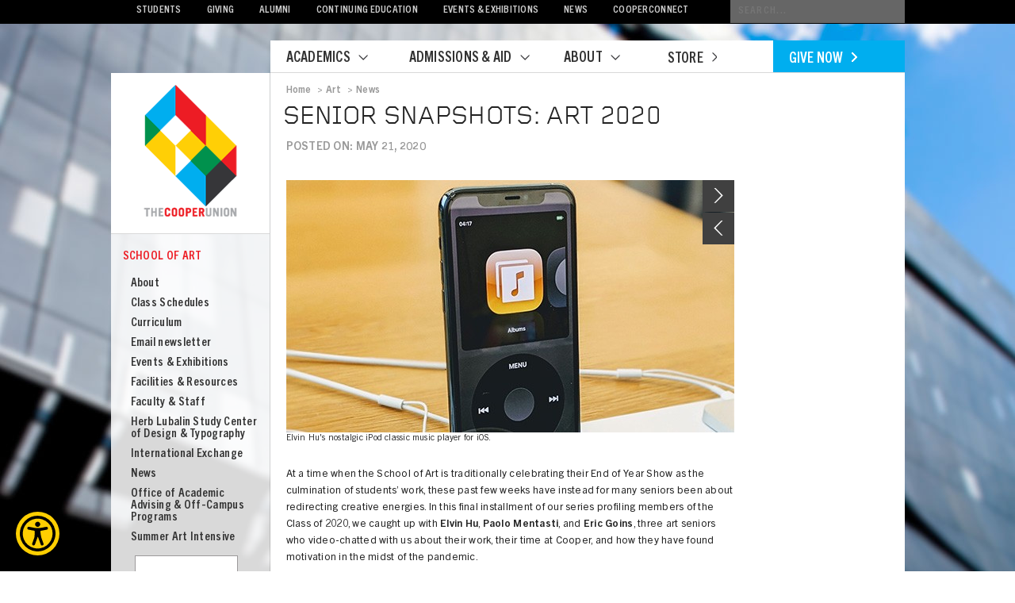

--- FILE ---
content_type: text/html; charset=UTF-8
request_url: https://cooper.edu/art/news/senior-snapshots-art-2020
body_size: 21337
content:

<!DOCTYPE html>

<html lang="en" dir="ltr" prefix="content: http://purl.org/rss/1.0/modules/content/  dc: http://purl.org/dc/terms/  foaf: http://xmlns.com/foaf/0.1/  og: http://ogp.me/ns#  rdfs: http://www.w3.org/2000/01/rdf-schema#  schema: http://schema.org/  sioc: http://rdfs.org/sioc/ns#  sioct: http://rdfs.org/sioc/types#  skos: http://www.w3.org/2004/02/skos/core#  xsd: http://www.w3.org/2001/XMLSchema# ">

	<head>
		<script
			type="text/javascript"
			src="https://app.termly.io/resource-blocker/f42bc62e-a5c6-4bd4-abf0-c64495280305?autoBlock=on"
			defer="defer"
		><a href="#" class="termly-display-preferences">Consent Preferences</a>
		</script>

		<!-- Google Tag Manager -->
		<script>(function(w,d,s,l,i){w[l]=w[l]||[];w[l].push({'gtm.start':
		new Date().getTime(),event:'gtm.js'});var f=d.getElementsByTagName(s)[0],
		j=d.createElement(s),dl=l!='dataLayer'?'&l='+l:'';j.async=true;j.src=
		'https://www.googletagmanager.com/gtm.js?id='+i+dl;f.parentNode.insertBefore(j,f);
		})(window,document,'script','dataLayer','GTM-T5CHX2S');</script>
		<!-- End Google Tag Manager -->
		<meta charset="utf-8" />
<meta name="description" content="Elvin Hu, Paolo Mentasti, and Eric Goins talk about their work, their time at Cooper, and how they have found motivation in the midst of the pandemic." />
<link rel="canonical" href="https://cooper.edu/art/news/senior-snapshots-art-2020" />
<link rel="image_src" href="/sites/default/files/seniorsnapshotsart2020_565x318.jpg" />
<meta property="og:site_name" content="cooperedu" />
<meta property="og:type" content="website" />
<meta property="og:url" content="https://cooper.edu/art/news/senior-snapshots-art-2020" />
<meta property="og:title" content="Senior Snapshots: Art 2020" />
<meta property="og:description" content="Elvin Hu, Paolo Mentasti, and Eric Goins talk about their work, their time at Cooper, and how they have found motivation in the midst of the pandemic." />
<meta property="og:image:url" content="https://cooper.edu/sites/default/files/seniorsnapshotsart2020_565x318.jpg" />
<meta property="og:image:type" content="image/jpeg" />
<meta property="og:video:type" content="video.other" />
<meta property="og:video:width" content="565px" />
<meta property="og:image:width" content="565" />
<meta property="og:image:height" content="318" />
<meta property="og:video:height" content="318px" />
<meta property="og:image:alt" content="Senior Snapshots Art 2020 triptych" />
<meta property="og:street_address" content="7 E 7th St." />
<meta property="og:locality" content="New York City" />
<meta property="og:region" content="New York" />
<meta property="og:postal_code" content="10003" />
<meta property="og:country_name" content="United States of America" />
<meta property="og:email" content="webmaster@cooper.edu" />
<meta property="fb:app_id" content="181316583885054" />
<meta name="twitter:card" content="summary_large_image" />
<meta name="twitter:description" content="Elvin Hu, Paolo Mentasti, and Eric Goins talk about their work, their time at Cooper, and how they have found motivation in the midst of the pandemic." />
<meta name="twitter:title" content="Senior Snapshots: Art 2020" />
<meta name="twitter:site" content="@cooperunion" />
<meta name="twitter:site:id" content="31585636" />
<meta name="twitter:image" content="https://cooper.edu/sites/default/files/seniorsnapshotsart2020_565x318.jpg" />
<meta name="twitter:image:alt" content="Senior Snapshots Art 2020 triptych" />
<meta name="facebook-domain-verification" content="aieqqajzzemp5425jbd731vk3c939k" />
<meta name="Generator" content="Drupal 10 (https://www.drupal.org)" />
<meta name="MobileOptimized" content="width" />
<meta name="HandheldFriendly" content="true" />
<meta name="viewport" content="width=device-width, initial-scale=1.0" />
<link rel="icon" href="/themes/custom/cooper/favicon.ico" type="image/vnd.microsoft.icon" />

		<title>Senior Snapshots: Art 2020 | cooperedu</title>
		<link rel="stylesheet" media="all" href="/sites/default/files/css/css_JjeRcflvJZFXoFH6FIhqJvyqG-zu9NiixGhHaxXE0mA.css?delta=0&amp;language=en&amp;theme=cooper&amp;include=eJw9xkESgCAIBdALWR6pQSTHCfkNsPH27Xqrx4_0mfCLmOF9wuq_83ZYivXCwCteh6KRHpFbp40SO1JWbRTyAfY7G_w" />
<link rel="stylesheet" media="all" href="/sites/default/files/css/css_wuk_5vLa5Mp6lyqjFh8oV2xTxR3xPfJramt00Ou336E.css?delta=1&amp;language=en&amp;theme=cooper&amp;include=eJw9xkESgCAIBdALWR6pQSTHCfkNsPH27Xqrx4_0mfCLmOF9wuq_83ZYivXCwCteh6KRHpFbp40SO1JWbRTyAfY7G_w" />
<link rel="stylesheet" media="print" href="/sites/default/files/css/css_4-UyjMwwm64OmJA3UKR4dOLpwfqQdsLwmwvBQbq-FFc.css?delta=2&amp;language=en&amp;theme=cooper&amp;include=eJw9xkESgCAIBdALWR6pQSTHCfkNsPH27Xqrx4_0mfCLmOF9wuq_83ZYivXCwCteh6KRHpFbp40SO1JWbRTyAfY7G_w" />
<link rel="stylesheet" media="all" href="https://assets.sitescdn.net/answers/v1.6/answers.css" />

		<script src="/sites/default/files/js/js_vls7h3-46P4pQ_VlMaMe5wtJQJzq1Tz3vWrkNLtHTyg.js?scope=header&amp;delta=0&amp;language=en&amp;theme=cooper&amp;include=eJxdyUEOwjAMBdELtc2RIsc28IUVR7ZZ9PYVC0BiN3pDZh2z-9ROzJqJAUOdjYS6YWz8VEF5vLeHwGf71nELn6VTNnZfGu1uPsj2h5Jo7MmBVfk3P5pFhSxwNonXIjt-cgFj2jsT"></script>
<script src="/themes/custom/cooper/js/custom/mailchimp_head.js?t98amg" id="mcjs"></script>
<script src="/sites/default/files/js/js_H5wg0hbHeDqiNWRe80sGA9EHqfiH3jqN59OSEVdGx5o.js?scope=header&amp;delta=2&amp;language=en&amp;theme=cooper&amp;include=eJxdyUEOwjAMBdELtc2RIsc28IUVR7ZZ9PYVC0BiN3pDZh2z-9ROzJqJAUOdjYS6YWz8VEF5vLeHwGf71nELn6VTNnZfGu1uPsj2h5Jo7MmBVfk3P5pFhSxwNonXIjt-cgFj2jsT"></script>
<script src="//assets.sitescdn.net/answers/v1.6/answers.min.js" onload="ANSWERS.domReady(initAnswers)" async defer></script>

	</head>

	<body>
		<!-- Google Tag Manager (noscript) -->
		<noscript><iframe src="https://www.googletagmanager.com/ns.html?id=GTM-T5CHX2S"
		height="0" width="0" style="display:none;visibility:hidden"></iframe></noscript>
		<!-- End Google Tag Manager (noscript) -->
		

			

		<div>
			
			<div id="wrapper">

				<header>

					<nav>
						  <div class="navigation">
      
    
      	<style>

header .yxt-Answers-component {
    float: right;
    width: 220px;
}
header .yxt-SearchBar-container {
    z-index: 4;
    border-radius: unset;
    border: 0px;
    background: url(/themes/custom/cooper/assets/images/header/search_icon.png) no-repeat 220px 5px #666;
    color: #ccc;
}
header form.yxt-SearchBar-form {
    float: unset;
}
header .yxt-AutoComplete {
    background-color: #666;
}
header .yxt-AutoComplete-option--item, .yxt-SearchBar-input {
    font-family: unset;
    font-size: unset;
    line-height: unset;
    color: unset;
}
header .yxt-SearchBar-input {
    padding: 6px 5px 6px 10px;
    font-size: 13px;
    line-height: 17px;
    letter-spacing: .1em;
    text-transform: uppercase;
}
header .yxt-AutoComplete-option--item:hover {
    background-color: #666;
}
header .yxt-SearchBar-button, .yxt-SearchBar-clear {
    display: none;
}

/*
        background: url(/themes/custom/cooper/assets/images/header/search_icon.png) no-repeat 235px 5px #666;
        color: #ccc;
        border: 0;
        width: 245px;
        font-family:'TradeGothicNextW01-Bold 693232', Arial, Helvetica, Verdana, sans-serif;
        margin: 0;
        padding: 6px 5px 6px 10px;
        font-size: 13px;
        line-height: 17px;
        letter-spacing: .1em;
        text-transform: uppercase;
*/
</style>
<ul>
    <li class="invisible"><a href="#main">Skip Navigation</a></li>
    <li><a href="/students">Students</a></li>
    <li><a href="/giving">Giving</a></li>
    <li><a href="/alumni">Alumni</a></li>
    <li><a href="/academics/continuing-education">Continuing Education</a></li>
    <li><a href="/events-and-exhibitions">Events &amp; Exhibitions</a></li>
    <li><a href="/about/news">News</a></li>
 <li><a href="https://cooperunion.sharepoint.com">CooperConnect</a></li>
</ul>
<div class="search_form"></div>

  
  </div>

					</nav>

				</header>

				  <div class="nav_top_mobile">
      
    
      	<div id="mobile-header">
					<div id="mobile-header-logo">
						<a href="/"><img src="/themes/custom/cooper/assets/images/mobile/header-logo.svg" /></a>
					</div>
					<div id="mobile-navigation-trigger">
						<a href="#side-nav"></a>
					</div>
</div>

    
    
      	<div id="mobile-subnav">
					<ul>
						<li><a href="/academics">Academics</a></li>
						<li><a href="/admissions">Admissions</a></li>
						<li><a href="/about">About</a></li>
						<li><a href="giving/give-online">Give</a></li>
						<li><a href="#">Search</a></li>
					</ul>
                                        <div id="spacer"></div>
					<div class="mobile_search_form"></div>
</div>

  <nav  id="block-cooper-mobilemenu" class="settings-tray-editable block block-menu navigation menu--mobile-menu" data-drupal-settingstray="editable" aria-labelledby="block-cooper-mobilemenu-menu" role="navigation">
            
  <h2 class="visually-hidden block__title" id="block-cooper-mobilemenu-menu">Mobile Menu</h2>
  
        <div id="side-nav">
              <ul>     							        <li>
       
          <a href="/academics" data-drupal-link-system-path="node/802">ACADEMICS</a>
                                  <ul>
  							        <li>
       
          <a href="/academics/academic-vision" data-drupal-link-system-path="node/803">Academic Vision</a>
                </li>
  						        <li>
       
          <a href="/about/people" data-drupal-link-system-path="node/3750">People</a>
                </li>
  						        <li>
       
          <a href="https://library.cooper.edu/home">Library</a>
                </li>
  						        <li>
       
          <a href="/academics/center-for-writing" data-drupal-link-system-path="node/824">Center for Writing &amp; Learning</a>
                </li>
  						        <li>
       
          <a href="/academics/institutes-and-centers" data-drupal-link-system-path="node/822">Institutes &amp; Centers</a>
                </li>
  						        <li>
       
          <a href="/academics/outreach-and-pre-college" data-drupal-link-system-path="node/3940">Outreach, Pre-College &amp; Summer Programs</a>
                </li>
  						        <li>
       
          <a href="/academics/research-fellowships" data-drupal-link-system-path="node/819">Research &amp; Fellowship Opportunities</a>
                </li>
  						        <li>
       
          <a href="/academics/benjamin-menschel-civic-projects-lab" data-drupal-link-system-path="node/13649">The Benjamin Menschel Civic Projects Lab</a>
                                  <ul class="subnav">
    							        <li>
       
          <a href="/academics/benjamin-menschel-civic-projects-lab/futures-open-call" data-drupal-link-system-path="node/13789">Futures Open Call</a>
                </li>
      </ul>
  
          </li>
      </ul>
  
          </li>
  						        <li>
       
          <a href="/admissions" data-drupal-link-system-path="node/10610">ADMISSIONS &amp; AID</a>
                                  <ul>
  							        <li>
       
          <a href="/admissions/visit" data-drupal-link-system-path="node/938">Visit</a>
                                  <ul class="subnav">
    							        <li>
       
          <a href="https://connect.cooper.edu/portal/cooper-events">Events</a>
                </li>
  						        <li>
       
          <a href="https://cooper.edu/about/hotel-information">Hotel Information</a>
                </li>
  						        <li>
       
          <a href="https://cooper.edu/admissions/visit/location-and-directions">Location &amp; Directions</a>
                </li>
  						        <li>
       
          <a href="/about/parking-information" data-drupal-link-system-path="node/5928">Parking Information</a>
                </li>
  						        <li>
       
          <a href="https://connect.cooper.edu/portal/in-person-tours">Plan a Visit</a>
                </li>
  						        <li>
       
          <a href="https://cooper.edu/admissions/visit/virtual-tour">Virtual Tour</a>
                </li>
      </ul>
  
          </li>
  						        <li>
       
          <a href="/admissions/sfs" data-drupal-link-system-path="node/10584">Student Financial Services</a>
                                  <ul class="subnav">
    							        <li>
       
          <a href="/admissions/sfs/financial-aid" data-drupal-link-system-path="node/942">Financial Aid</a>
                </li>
  						        <li>
       
          <a href="/admissions/sfs/student-accounts" data-drupal-link-system-path="node/10807">Student Accounts</a>
                </li>
  						        <li>
       
          <a href="https://npc.collegeboard.org/app/cooper">Net Price Calculator</a>
                </li>
      </ul>
  
          </li>
  						        <li>
       
          <a href="/admissions/applying-to-cu" data-drupal-link-system-path="node/931">Apply</a>
                                  <ul class="subnav">
    							        <li>
       
          <a href="https://cooper.edu/admissions/applying-to-cu/architecture">Architecture</a>
                                  <ul class="subnav">
    							        <li>
       
          <a href="https://cooper.edu/admissions/applying-to-cu/masters-architecture">Master of Science in Architecture</a>
                </li>
  						        <li>
       
          <a href="https://cooper.edu/admissions/applying-to-cu/transfer-architecture">Transfer Architecture</a>
                </li>
      </ul>
  
          </li>
  						        <li>
       
          <a href="https://cooper.edu/admissions/applying-to-cu/art">Art</a>
                                  <ul class="subnav">
    							        <li>
       
          <a href="https://cooper.edu/about/art-open-houses-and-national-portfolio-review-days">Art Portfolio Review Day Schedule</a>
                </li>
  						        <li>
       
          <a href="https://cooper.edu/admissions/applying-to-cu/transfer-art">Transfer Art</a>
                </li>
      </ul>
  
          </li>
  						        <li>
       
          <a href="https://cooper.edu/admissions/applying-to-cu/engineering">Engineering</a>
                                  <ul class="subnav">
    							        <li>
       
          <a href="https://cooper.edu/admissions/applying-to-cu/engineering/engineering-tour-calendar">Engineering Tour Calendar</a>
                </li>
  						        <li>
       
          <a href="https://cooper.edu/admissions/applying-to-cu/masters-engineering">Master of Engineering</a>
                </li>
  						        <li>
       
          <a href="https://cooper.edu/admissions/applying-to-cu/transfer-engineering">Transfer Engineering</a>
                </li>
      </ul>
  
          </li>
  						        <li>
       
          <a href="https://cooper.edu/admissions/applying-to-cu/high-school-graduation-requirements">High School Graduation Requirements</a>
                </li>
  						        <li>
       
          <a href="https://cooper.edu/admissions/applying-to-cu/nondiscriminatory-statement">Non-Discrimination Statement</a>
                </li>
  						        <li>
       
          <a href="https://cooper.edu/admissions/testingpolicy">Testing and AP Credit Policy</a>
                </li>
      </ul>
  
          </li>
  						        <li>
       
          <a href="/admissions/degree-programs" data-drupal-link-system-path="node/925">Degree Programs</a>
                </li>
  						        <li>
       
          <a href="/admissions/international" data-drupal-link-system-path="node/7549">International Students</a>
                                  <ul class="subnav">
    							        <li>
       
          <a href="https://cooper.edu/admissions/international/admitted-students">Admitted Students</a>
                </li>
  						        <li>
       
          <a href="https://cooper.edu/admissions/international/applicants">Applicants</a>
                </li>
  						        <li>
       
          <a href="https://cooper.edu/admissions/international/opt-guidelines">F-1 Optional Practical Training</a>
                </li>
  						        <li>
       
          <a href="https://cooper.edu/admissions/international/optional-stem-opt">F-1 STEM Optional Practical Training</a>
                </li>
  						        <li>
       
          <a href="https://cooper.edu/admissions/international/student-employment">F-1 Student Employment</a>
                </li>
  						        <li>
       
          <a href="https://cooper.edu/admissions/international/filing-taxes">F-1 Taxes</a>
                </li>
  						        <li>
       
          <a href="https://cooper.edu/admissions/international/travel">F-1 Travel</a>
                </li>
  						        <li>
       
          <a href="https://cooper.edu/admissions/international/isso-events">ISSO Events</a>
                </li>
  						        <li>
       
          <a href="https://cooper.edu/admissions/international/faq">ISSO FAQ</a>
                </li>
  						        <li>
       
          <a href="https://cooper.edu/admissions/international/glossary">ISSO Glossary</a>
                </li>
  						        <li>
       
          <a href="https://cooper.edu/admissions/international/obtaining-form-i-20">Obtaining the I-20 Form</a>
                </li>
      </ul>
  
          </li>
  						        <li>
       
          <a href="/admissions/faq" data-drupal-link-system-path="node/930">FAQ</a>
                </li>
  						        <li>
       
          <a href="/admissions/facts" data-drupal-link-system-path="node/929">Facts</a>
                </li>
  						        <li>
       
          <a href="/admissions/contact" data-drupal-link-system-path="node/941">Contact</a>
                </li>
      </ul>
  
          </li>
  						        <li>
       
          <a href="/about" data-drupal-link-system-path="node/785">ABOUT</a>
                                  <ul>
  							        <li>
       
          <a href="/about/academic-calendars" data-drupal-link-system-path="node/12589">Academic Calendar</a>
                </li>
  						        <li>
       
          <a href="/about/building-hours" data-drupal-link-system-path="node/4255">Building Hours</a>
                </li>
  						        <li>
       
          <a href="https://live-cooper-edu.pantheonsite.io/about/safety">Campus Safety and Security</a>
                                  <ul class="subnav">
    							        <li>
       
          <a href="https://live-cooper-edu.pantheonsite.io/about/safety/coronavirus-covid-19">Covid-19 Policy</a>
                                  <ul class="subnav">
    							        <li>
       
          <a href="https://live-cooper-edu.pantheonsite.io/about/safety/pandemic-flu-response-plan">Pandemic Flu Response Plan</a>
                </li>
  						        <li>
       
          <a href="https://live-cooper-edu.pantheonsite.io/about/safety/coronavirus-covid-19/communications">Past Communications</a>
                </li>
  						        <li>
       
          <a href="https://live-cooper-edu.pantheonsite.io/about/safety/coronavirus-covid-19/resources">Resources</a>
                </li>
      </ul>
  
          </li>
  						        <li>
       
          <a href="https://live-cooper-edu.pantheonsite.io/about/safety/emergency-information">Emergency Information</a>
                </li>
  						        <li>
       
          <a href="https://live-cooper-edu.pantheonsite.io/about/hate-crimes-campus">Hate Crimes on Campus</a>
                </li>
  						        <li>
       
          <a href="https://live-cooper-edu.pantheonsite.io/about/safety/health-safety-forms">Health &amp; Safety Forms</a>
                </li>
  						        <li>
       
          <a href="https://cooper.edu/sites/default/files/uploads/assets/site/files/2023/Health%20and%20Safety%20Manual%20v3.0.pdf">Health &amp; Safety Manual</a>
                </li>
  						        <li>
       
          <a href="https://live-cooper-edu.pantheonsite.io/about/safety/incident-accident-forms-old">Incident &amp; Accident Forms</a>
                </li>
      </ul>
  
          </li>
  						        <li>
       
          <a href="/about/communications-office" data-drupal-link-system-path="node/796">Communications Office</a>
                </li>
  						        <li>
       
          <a href="/about/community-rights-protections-and-resources" data-drupal-link-system-path="node/13095">Community Rights, Protections, and Resources</a>
                </li>
  						        <li>
       
          <a href="/about/contact" data-drupal-link-system-path="node/1062">Contact &amp; Location</a>
                </li>
  						        <li>
       
          <a href="/about/safety/emergency-information" data-drupal-link-system-path="node/7840">Emergency Information</a>
                </li>
  						        <li>
       
          <a href="/people" data-drupal-link-system-path="people">Faculty &amp; Staff Directory</a>
                </li>
  						        <li>
       
          <a href="/about/finance-and-administration" data-drupal-link-system-path="node/4541">Finance and Administration</a>
                </li>
  						        <li>
       
          <a href="/about/galleries-auditoriums" data-drupal-link-system-path="node/3817">Galleries &amp; Auditoriums</a>
                </li>
  						        <li>
       
          <a href="/about/great-hall" data-drupal-link-system-path="node/9308">The Great Hall</a>
                                  <ul class="subnav">
    							        <li>
       
          <a href="https://cooper.edu/about/great-hall/history">History</a>
                </li>
  						        <li>
       
          <a href="https://cooper.edu/about/great-hall/rentals">Rentals &amp; Event Inquiries</a>
                </li>
  						        <li>
       
          <a href="https://cooper.edu/giving/friends-of-the-great-hall">Support</a>
                </li>
  						        <li>
       
          <a href="https://greathallvoices.cooper.edu/">Voices from the Great Hall</a>
                </li>
      </ul>
  
          </li>
  						        <li>
       
          <a href="/about/history" data-drupal-link-system-path="node/788">History</a>
                                  <ul class="subnav">
    							        <li>
       
          <a href="https://live-cooper-edu.pantheonsite.io/about/history/foundation-building">Foundation Building &amp; The Great Hall</a>
                </li>
  						        <li>
       
          <a href="https://live-cooper-edu.pantheonsite.io/about/peter-cooper">Peter Cooper</a>
                </li>
  						        <li>
       
          <a href="https://live-cooper-edu.pantheonsite.io/about/peter-coopers-vision">Peter Cooper&#039;s Vision</a>
                </li>
  						        <li>
       
          <a href="https://live-cooper-edu.pantheonsite.io/engineering/cooper-union-logo">The Cooper Union Logo</a>
                </li>
      </ul>
  
          </li>
  						        <li>
       
          <a href="/about/information-technology" data-drupal-link-system-path="node/10264">Information Technology</a>
                </li>
  						        <li>
       
          <a href="/about/office-institutional-research" data-drupal-link-system-path="node/13880">Institutional Research</a>
                </li>
  						        <li>
       
          <a href="/about/newsletters" data-drupal-link-system-path="node/4625">Newsletter</a>
                </li>
  						        <li>
       
          <a href="/about/officers" data-drupal-link-system-path="node/795">Officers</a>
                </li>
  						        <li>
       
          <a href="https://cooper.edu/about/president">President</a>
                                  <ul class="subnav">
    							        <li>
       
          <a href="https://cooper.edu/about/president/sparks/messages">Archived Messages </a>
                </li>
  						        <li>
       
          <a href="https://cooper.edu/about/president/office-hours">Office Hours</a>
                </li>
  						        <li>
       
          <a href="https://cooper.edu/about/president/cabinet">President&#039;s Cabinet</a>
                </li>
  						        <li>
       
          <a href="https://cooper.edu/about/presidents-messages">President&#039;s Messages</a>
                </li>
  						        <li>
       
          <a href="https://cooper.edu/about/president/presidential-search">Presidential Search</a>
                </li>
      </ul>
  
          </li>
  						        <li>
       
          <a href="/about/trustees" data-drupal-link-system-path="node/794">Trustees</a>
                </li>
  						        <li>
       
          <a href="/working-at-cooper" data-drupal-link-system-path="node/12483">Working at Cooper</a>
                </li>
  						        <li>
       
          <a href="/about/academic-calendars" data-drupal-link-system-path="node/12589">Academic Calendar</a>
                </li>
  						        <li>
       
          <a href="/about/academic-calendars" data-drupal-link-system-path="node/12589">Academic Calendar</a>
                </li>
      </ul>
  
          </li>
  						        <li>
       
          <a href="/students" data-drupal-link-system-path="node/1003">STUDENTS</a>
                                  <ul>
  							        <li>
       
          <a href="/students/student-affairs" data-drupal-link-system-path="node/5765">Student Affairs</a>
                </li>
  						        <li>
       
          <a href="https://cooper.edu/students/career-center">Center for Career Development</a>
                                  <ul class="subnav">
    							        <li>
       
          <a href="https://cooper.edu/students/career-center/student-resources">Student Resources</a>
                </li>
  						        <li>
       
          <a href="https://cooper.edu/students/career-center/alumni/alumni-resources">Alumni Resources</a>
                </li>
  						        <li>
       
          <a href="https://cooper.edu/students/career-center/careers-connect">Careers Connect Resources</a>
                </li>
  						        <li>
       
          <a href="https://cooper.edu/students/career-center/employers">Employer Resources</a>
                </li>
      </ul>
  
          </li>
  						        <li>
       
          <a href="/admissions/sfs" data-drupal-link-system-path="node/10584">Student Financial Services</a>
                                  <ul class="subnav">
    							        <li>
       
          <a href="/admissions/sfs/financial-aid" data-drupal-link-system-path="node/942">Financial Aid</a>
                </li>
  						        <li>
       
          <a href="/admissions/sfs/student-accounts" data-drupal-link-system-path="node/10807">Student Accounts</a>
                </li>
  						        <li>
       
          <a href="https://npc.collegeboard.org/app/cooper">Net Price Calculator</a>
                </li>
      </ul>
  
          </li>
  						        <li>
       
          <a href="/admissions/international" data-drupal-link-system-path="node/7549">International Students</a>
                </li>
  						        <li>
       
          <a href="/students/parents" data-drupal-link-system-path="node/1060">Parents</a>
                </li>
  						        <li>
       
          <a href="/students/registrar" data-drupal-link-system-path="node/1004">Registrar</a>
                                  <ul class="subnav">
    							        <li>
       
          <a href="https://cooper.edu/about/academic-calendar-2023-2024">Academic Calendars</a>
                </li>
  						        <li>
       
          <a href="https://cooper.edu/students/registrar/course-catalog">Course Catalog</a>
                                  <ul class="subnav">
    							        <li>
       
          <a href="https://cooper.edu/students/registrar/course-catalog/current">Current Catalog</a>
                </li>
      </ul>
  
          </li>
  						        <li>
       
          <a href="https://cooper.edu/students/registrar/credit-hours">Credit Hours</a>
                </li>
  						        <li>
       
          <a href="https://cooper.edu/students/registrar/ferpa">FERPA</a>
                </li>
  						        <li>
       
          <a href="https://cooper.edu/about/policies/leave-absence">Leaves of Absences </a>
                </li>
  						        <li>
       
          <a href="https://cooper.edu/students/registrar/name-and-address-changes">Name &amp; Address Changes</a>
                </li>
  						        <li>
       
          <a href="https://cooper.edu/students/registrar/registration">Registration</a>
                                  <ul class="subnav">
    							        <li>
       
          <a href="https://cooper.edu/students/registrar/registration/student-self-service-faq">Student Self-Service FAQ</a>
                </li>
  						        <li>
       
          <a href="https://cooper.edu/students/registrar/using-student-self-service">Student Self-Service Instructions</a>
                </li>
  						        <li>
       
          <a href="https://cooper.edu/about/tap-waiver">TAP Waiver</a>
                </li>
  						        <li>
       
          <a href="https://cooper.edu/students/registrar/request-transcripts">Transcripts &amp; Education Verfication</a>
                </li>
  						        <li>
       
          <a href="https://cooper.edu/students/registrar/transfer-academic-credit">Transfer Academic Credit</a>
                </li>
      </ul>
  
          </li>
      </ul>
  
          </li>
  						        <li>
       
          <a href="/students/25live-day-day-event-scheduler" data-drupal-link-system-path="node/6821">Room &amp; Event Scheduling</a>
                </li>
  						        <li>
       
          <a href="/admissions/sfs/student-accounts" data-drupal-link-system-path="node/10807">Student Accounts</a>
                </li>
  						        <li>
       
          <a href="/students/commencement" data-drupal-link-system-path="node/1050">Commencement</a>
                </li>
  						        <li>
       
          <a href="https://cooper.edu/students/financial-aid/appeal">Appeals &amp; Related Forms</a>
                </li>
  						        <li>
       
          <a href="https://cooper.edu/students/financial-aid/code-conduct">Code of Conduct</a>
                </li>
  						        <li>
       
          <a href="https://cooper.edu/students/financial-aid/coa">Cost of Attendance</a>
                </li>
  						        <li>
       
          <a href="https://cooper.edu/students/financial-aid/COVID19-emergency-relief-funds">Covid-19 Emergency Relief Funds</a>
                </li>
  						        <li>
       
          <a href="https://cooper.edu/students/financial-aid/eligibility-and-satisfactory-academic-policy">Eligibility &amp; Satisfactory Academic Progress</a>
                </li>
  						        <li>
       
          <a href="https://cooper.edu/admissions/afford/faq">FAQ</a>
                </li>
  						        <li>
       
          <a href="https://cooper.edu/students/financial-aid/federal-work-study">Federal Work-Study</a>
                </li>
  						        <li>
       
          <a href="https://cooper.edu/students/financial-aid/grants-and-loans">Grants &amp; Loans</a>
                </li>
  						        <li>
       
          <a href="https://cooper.edu/students/financial-aid/forms">Other Forms</a>
                </li>
  						        <li>
       
          <a href="https://cooper.edu/students/financial-aid/policies-procedures-contact">Policies, Prodedures &amp; Contact</a>
                </li>
  						        <li>
       
          <a href="https://cooper.edu/students/financial-aid/resources">Resources</a>
                </li>
  						        <li>
       
          <a href="https://cooper.edu/students/financial-aid/student-rights-and-responsibilities">Student Rights &amp; Responsibilities</a>
                </li>
  						        <li>
       
          <a href="https://cooper.edu/students/financial-aid/summer">Summer Financial Aid</a>
                </li>
      </ul>
  
          </li>
  						        <li>
       
          <a href="https://cooper.edu/admissions/admitted-students">Admitted Students</a>
                </li>
  						        <li>
       
          <a href="/giving" data-drupal-link-system-path="node/14432">GIVING</a>
                                  <ul>
  							        <li>
       
          <a href="https://connect.cooper.edu/register/?id=50f29afc-c0fe-4b03-9abe-e7651a1fcdbd&amp;utm_source=DEV&amp;utm_medium=website&amp;utm_campaign=WEB&amp;utm_term=appeal&amp;utm_content=WEBUS">Give Online</a>
                </li>
  						        <li>
       
          <a href="/giving/10-year-plan" data-drupal-link-system-path="node/13003">10-Year Plan</a>
                </li>
  						        <li>
       
          <a href="/giving/areas-of-need" data-drupal-link-system-path="node/10982">Areas of Need</a>
                </li>
  						        <li>
       
          <a href="/giving/gift-planning" data-drupal-link-system-path="node/10863">Gift Planning</a>
                </li>
  						        <li>
       
          <a href="/giving/matching-gifts" data-drupal-link-system-path="node/10986">Corporate Matching Gifts</a>
                </li>
  						        <li>
       
          <a href="/giving/other-ways-to-give" data-drupal-link-system-path="node/10862">Other Ways to Give</a>
                </li>
  						        <li>
       
          <a href="/giving/leadership%20giving%20societies" data-drupal-link-system-path="node/10978">Meet Our Community</a>
                </li>
  						        <li>
       
          <a href="/giving/coopermade" data-drupal-link-system-path="node/10988">COOPERMADE</a>
                </li>
  						        <li>
       
          <a href="/giving/contact" data-drupal-link-system-path="node/10977">Contact Us</a>
                </li>
  						        <li>
       
          <a href="/giving/coopermade" data-drupal-link-system-path="node/10988">COOPERMADE</a>
                </li>
      </ul>
  
          </li>
  						        <li>
       
          <a href="/alumni" data-drupal-link-system-path="node/10948">ALUMNI</a>
                                  <ul>
  							        <li>
       
          <a href="/alumni/cooper-union-alumni-portal" data-drupal-link-system-path="node/12185">Alumni Portal</a>
                </li>
  						        <li>
       
          <a href="/alumni/resources" data-drupal-link-system-path="node/10989">Alumni Resources</a>
                </li>
  						        <li>
       
          <a href="/alumni/affinity-groups" data-drupal-link-system-path="node/10944">Affinity Groups</a>
                </li>
  						        <li>
       
          <a href="https://cooperalumni.org/">Alumni Association</a>
                </li>
  						        <li>
       
          <a href="/aumni/class-notes">Class Notes</a>
                </li>
  						        <li>
       
          <a href="/alumni/reunion/classpages" data-drupal-link-system-path="node/10924">Class Pages</a>
                </li>
  						        <li>
       
          <a href="/Alumni/in-memoriam" data-drupal-link-system-path="Alumni/in-memoriam">In Memoriam</a>
                </li>
  						        <li>
       
          <a href="/alumni/volunteer" data-drupal-link-system-path="node/10956">Volunteer</a>
                </li>
  						        <li>
       
          <a href="/alumni/office" title="office of alumni affairs &amp; development (10953)" data-drupal-link-system-path="node/10953">Office of Alumni Affairs &amp; Development</a>
                </li>
  						        <li>
       
          <a href="https://store.cooperunion.com/">Store</a>
                </li>
      </ul>
  
          </li>
  						        <li>
       
          <a href="/continuing-education" data-drupal-link-system-path="node/1064">CONTINUING EDUCATION</a>
                                  <ul>
  							        <li>
       
          <a href="/continuing-education" data-drupal-link-system-path="node/1064">Courses</a>
                </li>
  						        <li>
       
          <a href="/continuing-education/policies-fees-registration" data-drupal-link-system-path="node/7079">Policies, Fees &amp; Registration</a>
                </li>
  						        <li>
       
          <a href="/people/dept/continuing%20education" data-drupal-link-system-path="people/dept/101">Faculty &amp; Staff</a>
                </li>
  						        <li>
       
          <a href="/about/newsletters" data-drupal-link-system-path="node/4625">Newsletter</a>
                </li>
  						        <li>
       
          <a href="/continuing-education/faq" data-drupal-link-system-path="node/4254">FAQ</a>
                </li>
      </ul>
  
          </li>
  						        <li>
       
          <a href="/events-and-exhibitions" data-drupal-link-system-path="events-and-exhibitions">EVENTS &amp; EXHIBITIONS</a>
                                  <ul>
  							        <li>
       
          <a href="/events-and-exhibitions/events" data-drupal-link-system-path="events-and-exhibitions/events">Events</a>
                </li>
  						        <li>
       
          <a href="/events-and-exhibitions/exhibitions" data-drupal-link-system-path="events-and-exhibitions/exhibitions">Exhibitions</a>
                </li>
  						        <li>
       
          <a href="/about/galleries-auditoriums" data-drupal-link-system-path="node/3817">Galleries &amp; Auditoriums</a>
                </li>
  						        <li>
       
          <a href="/about/newsletters" data-drupal-link-system-path="node/4625">Get the Newsletter</a>
                </li>
      </ul>
  
          </li>
  						        <li>
       
          <a href="/about/news" data-drupal-link-system-path="about/news">NEWS</a>
                                  <ul>
  							        <li>
       
          <a href="/about/news/faculty" data-drupal-link-system-path="about/news/faculty">Faculty News</a>
                </li>
      </ul>
  
          </li>
  						        <li>
       
          <a href="https://cooperunion.sharepoint.com/">COOPERCONNECT</a>
                </li>
  						        <li>
       
          <a href="https://store.cooperunion.com/">STORE</a>
                </li>
      </ul>
  
</div>

  </nav>

  </div>


				<section id="mainnav">

					      
    
      <nav class="main">
        <ul>
            <li class="nav1">
                <a href="/academics" class="">Academics<d_caret></d_caret></a>
                <section class="menu" id="menu0" style="display: none;">
                    <nav class="links">
                        <ul>
                            <li class="" data-id="793">
                                <a href="/academics/academic-vision">Academic Vision</a>
                            </li>
                            <li class="" data-id="1696">
                                <a href="/academics/people">People</a>
                            </li>
                            <li class="" data-id="814">
                                <a href="/academics/library">Library</a>
                            </li>
                            <li class="" data-id="815">
                                <a href="/academics/center-for-writing">Center for Writing and Learning</a>
                            </li>
                            <li class="" data-id="813">
                                <a href="/academics/institutes-and-centers">Institutes and Centers</a>
                            </li>
                            <li class="" data-id="810">
                                <a href="/academics/research-and-fellowships">Research &amp; Fellowship Opportunities</a>
                            </li>
                            <li class="" data-id="1903">
                                <a href="/academics/outreach-and-pre-college">Outreach, Pre-College &amp; Summer Programs</a>
                            </li>
                            <li class="" data-id="1079">
                                <a href="/academics/continuing-education">Continuing Education</a>
                            </li>
                            <li class="" data-id="2167">
                                <a href="/academics/faculty-student-senate">Faculty-Student Senate</a>
                            </li>
                        </ul>
                    </nav>
                    <nav class="boxes">
                        <ul>
                            <li>
                                <a href="/architecture">The Irwin S. Chanin School of Architecture</a>
                            </li>
                            <li>
                                <a href="/art">School of Art</a>
                            </li>
                            <li>
                                <a href="/engineering">Albert Nerken School of Engineering</a>
                            </li>
                            <li>
                                <a href="/humanities">Faculty of Humanities &amp; Social Sciences</a>
                            </li>
                        </ul>
                    </nav>
                </section>
            </li>
            <li class="nav2">
                <a href="/admissions" class="">Admissions & Aid<d_caret></d_caret></a>
                <section class="menu" id="menu1" style="display: none;">
                    <nav class="links">
                        <ul>
                            <li class="" data-id="938">
                                <a href="/admissions/prospective-students">Degree Programs</a>
                            </li>
                        
                            <li class="">
                                <a href="/admissions/visit">Visit</a>
                            </li>
                              <li class="data-id="10584">
                                <a href="/admissions/sfs">Student Financial Services</a>
                            </li>
                         
                            <li class="">
                                <a href="/admissions/applying-to-cu">Apply</a>
                            </li>
                           
                            <li class="">
                                <a href="/admissions/admitted-students">Admitted Students</a>
                            </li>
                        </ul>
                    </nav>
                    <nav class="links">
                        <ul>
                            <li class="">
                                <a href="/admissions/international-students">International Students</a>
                            </li>
                        
                            <li class="" data-id="942">
                                <a href="/admissions/facts">Facts</a>
                            </li>
                            <li class="" data-id="943">
                                <a href="/admissions/facts/faq">FAQ</a>
                            </li>
                            <li class="" data-id="954">
                                <a href="/admissions/contact">Contact</a>
                            </li>
                        </ul>
                    </nav>
                </section>
            </li>
            <li class="nav3">
                <a href="/about" class="">About<d_caret></d_caret></a>
                <section class="menu" id="menu2" style="display: none;">
                    <nav class="links">
                        <ul>
                            <li class="" data-id="3030">
                                <a href="/students/registrar/academic-calendars">Academic Calendar</a>
                            </li>
                            
                            <li class="" data-id="2228">
                                <a href="/about/building-hours">Building Hours</a>
                            </li>
                            <li class="" data-id="1077">
                                <a href="/about/contact">Contact &amp; Location</a>
                            </li>
                            <li class="" data-id="786">
                                <a href="/about/communications">Communications Office</a>
                            </li><li class="" data-id="13095">
                                <a href="/about/community-rights-protections-and-resources">Community Rights, Protections and Resources</a>
                            </li>
                            <li class="" data-id="2408">
                                <a href="/about/safety/emergency-information">Emergency Information</a>
                            </li>

                            <li class="" data-id="2983">
                                <a href="/people">Faculty &amp; Staff Directory</a>
                            </li>
                            <li class="" data-id="2366">
                                <a href="/about/finance-and-administration">Finance and Administration</a>
                            </li>
                            <li class="" data-id="1724">
                                <a href="/about/galleries-auditoriums">Galleries &amp; Auditoriums</a>
                            </li>
                        </ul>
                    </nav>
                    <nav class="links">
                        <ul>
                            <li class="">
                                <a href="/about/great-hall">The Great Hall</a>
                            </li>
                            <li class="" data-id="776">
                                <a href="/about/history">History</a>
                            </li>
                            
                            <li class="" data-id="10264">
                                <a href="/about/Information-Technology">Information Technology</a>
                            </li>
                            <li class="" data-id="782">
                                <a href="/about/news">News</a>
                            </li>
                            <li class="" data-id="2389">
                                <a href="/about/at-cooper-newsletter">Newsletter</a>
                            </li>
                            <li class="" data-id="785">
                                <a href="/about/officers">Officers</a>
                            </li>
                            <li class="" data-id="1071">
                                <a href="/about/policies">Policies</a>
                            </li>
                            <li class="" data-id="13539">
                                <a href="/about/president">President</a>
                            </li>
                            <li class="" data-id="784">
                                <a href="/about/trustees">Trustees</a>
                            </li>
                            <li class="" data-id="3031">
                                <a href="/about/working-cooper">Working at Cooper</a>
                            </li>
                        </ul>
                    </nav>
                </section>
            </li>
            <li class="nav4">
                <a href="https://store.cooperunion.com">Store<r_caret></r_caret></a>
            </li>
            <li class="nav5">

                <a href="//connect.cooper.edu/register/?id=50f29afc-c0fe-4b03-9abe-e7651a1fcdbd&amp;utm_source=DEV&amp;utm_medium=website&amp;utm_campaign=WEB&amp;utm_term=appeal&amp;utm_content=WEBUS">Give Now<r_caret id="rev"></r_caret></a>
            </li>
        </ul>
    </nav>
  


				</section><!-- end #mainnav -->

				<section id="content">

					  <div class="dialog-off-canvas-main-canvas" data-off-canvas-main-canvas>
    <div id="container2">
<div id="container1">

	<section id="side">

	<div class="logo">
		<h1><a href="/">Cooper Union</a></h1>
	</div>

	  <div class="left">
    <nav  id="block-cooper-schoolofart" class="settings-tray-editable block block-menu navigation menu--school-of-art" data-drupal-settingstray="editable" aria-labelledby="block-cooper-schoolofart-menu" role="navigation">
            
  <h2 class="visually-hidden block__title" id="block-cooper-schoolofart-menu">School of Art</h2>
  
        
          <ul  class="menu menu--level-1">
            
                          
        
        
        <li class="menu__item menu__item--link menu__item--level-1 menu__item--has-children">
                    
          <a href="/art" class="menu__link menu__link--link menu__link--level-1 menu__link--has-children" data-drupal-link-system-path="art">School of Art</a>

                                <ul  class="menu menu--level-2">
            
                          
        
        
        <li class="menu__item menu__item--link menu__item--level-2">
                    
          <a href="/art/about" class="menu__link menu__link--link menu__link--level-2" data-drupal-link-system-path="node/879">About</a>

          
        </li>
      
                          
        
        
        <li class="menu__item menu__item--link menu__item--level-2">
                    
          <a href="/art/class-schedules" class="menu__link menu__link--link menu__link--level-2" data-drupal-link-system-path="node/4017">Class Schedules</a>

          
        </li>
      
                          
        
        
        <li class="menu__item menu__item--link menu__item--level-2">
                    
          <a href="/art/curriculum" class="menu__link menu__link--link menu__link--level-2" data-drupal-link-system-path="node/880">Curriculum</a>

          
        </li>
      
                          
        
        
        <li class="menu__item menu__item--link menu__item--level-2">
                    
          <a href="/about/newsletters" class="menu__link menu__link--link menu__link--level-2" data-drupal-link-system-path="node/4625">Email newsletter</a>

          
        </li>
      
                          
        
        
        <li class="menu__item menu__item--link menu__item--level-2">
                    
          <a href="/art/events-and-exhibitions" class="menu__link menu__link--link menu__link--level-2" data-drupal-link-system-path="art/events-and-exhibitions">Events &amp; Exhibitions</a>

          
        </li>
      
                          
        
        
        <li class="menu__item menu__item--link menu__item--level-2">
                    
          <a href="/art/facilities" class="menu__link menu__link--link menu__link--level-2" data-drupal-link-system-path="node/883">Facilities &amp; Resources</a>

          
        </li>
      
                          
        
        
        <li class="menu__item menu__item--link menu__item--level-2">
                    
          <a href="/art/people" class="menu__link menu__link--link menu__link--level-2" data-drupal-link-system-path="art/people">Faculty &amp; Staff</a>

          
        </li>
      
                          
        
        
        <li class="menu__item menu__item--link menu__item--level-2">
                    
          <a href="/art/herb-lubalin-study-center-design-and-typography" class="menu__link menu__link--link menu__link--level-2" data-drupal-link-system-path="node/887">Herb Lubalin Study Center of Design &amp; Typography</a>

          
        </li>
      
                          
        
        
        <li class="menu__item menu__item--link menu__item--level-2">
                    
          <a href="/art/off-campus-programs/International-exchange" class="menu__link menu__link--link menu__link--level-2" data-drupal-link-system-path="node/890">International Exchange</a>

          
        </li>
      
                          
        
        
        <li class="menu__item menu__item--link menu__item--level-2">
                    
          <a href="/art/news" class="menu__link menu__link--link menu__link--level-2" data-drupal-link-system-path="art/news">News</a>

          
        </li>
      
                          
        
        
        <li class="menu__item menu__item--link menu__item--level-2">
                    
          <a href="/art/academic-advising" class="menu__link menu__link--link menu__link--level-2" data-drupal-link-system-path="node/889">Office of Academic Advising &amp; Off-Campus Programs</a>

          
        </li>
      
                          
        
        
        <li class="menu__item menu__item--link menu__item--level-2">
                    
          <a href="/academics/outreach-and-pre-college/summer-art-intensive" class="menu__link menu__link--link menu__link--level-2" data-drupal-link-system-path="node/6398">Summer Art Intensive</a>

          
        </li>
          </ul>
  
          
        </li>
          </ul>
  


  </nav>
  
    
        <div class="text-with-summary">
  	<div class="button"><a href="http://cooper.edu/admissions/applying-to-cu/art">Apply to the School of Art</a></div>

  </div>

  
  </div>


</section>

	<section id="main">

		

		  <div class="breadcrumbs">
      
    
        <nav role="navigation" aria-labelledby="system-breadcrumb" id="breadcrumbs">
    <h2 id="system-breadcrumb" class="visually-hidden">Breadcrumb</h2>
    <ol>
    	<li>
		<a href="/">Home</a>
					<span>&gt;</span>
		      	</li>
    	<li>
		<a href="/art">Art</a>
					<span>&gt;</span>
		      	</li>
    	<li>
		<a href="/art/news">News</a>
		      	</li>
        </ol>
  </nav>

  
  </div>

		<article class="story">

			<h1>
				Senior Snapshots: Art 2020

			</h1>

			<section class="body">

				  <div class="content">
    <div data-drupal-messages-fallback class="hidden"></div>  
    
      
	<p class="sm_grey_caps">
			POSTED ON: 
	
		
			
			May 21, 2020

		
	</p>


      <div class="photo-slider">
      <div class="images">
                  <media>
  
        <div class="lead-image">
    <div class="visually-hidden">Image</div>
          <div>
              <div>    <img loading="eager" srcset="/sites/default/files/styles/262w_16_9/public/ipodclassic_565x318.jpg?itok=9ZtKppz8 262w, /sites/default/files/styles/565w_16_9/public/ipodclassic_565x318.jpg?itok=fBh6pQgq 565w, /sites/default/files/styles/820w_16_9/public/ipodclassic_565x318.jpg?itok=XJBX0Crh 820w, /sites/default/files/styles/1130w_16_9/public/ipodclassic_565x318.jpg?itok=rq-ZdTfL 1130w" sizes="(max-width:565px) 100vw, 565px" width="" height="" src="/sites/default/files/styles/262w_16_9/public/ipodclassic_565x318.jpg?itok=9ZtKppz8" alt="Elvin Hu&#039;s nostalgic iPod classic music player for iOS." title="Elvin Hu&#039;s nostalgic iPod classic music player for iOS." typeof="foaf:Image" />


</div>
              </div>
      </div>
            <div class="caption"><p>Elvin Hu&#039;s nostalgic iPod classic music player for iOS.</p>
</div>
      
  </media>

                  <media>
  
        <div class="lead-image">
    <div class="visually-hidden">Image</div>
          <div>
              <div>    <img loading="eager" srcset="/sites/default/files/styles/262w_16_9/public/horizontalamphoras_565x318.jpg?itok=6U9VgHiy 262w, /sites/default/files/styles/565w_16_9/public/horizontalamphoras_565x318.jpg?itok=6pGaIhOs 565w, /sites/default/files/styles/820w_16_9/public/horizontalamphoras_565x318.jpg?itok=9FRGwBfd 820w, /sites/default/files/styles/1130w_16_9/public/horizontalamphoras_565x318.jpg?itok=R020bI9Z 1130w" sizes="(max-width:565px) 100vw, 565px" width="" height="" src="/sites/default/files/styles/262w_16_9/public/horizontalamphoras_565x318.jpg?itok=6U9VgHiy" alt="Installation shot of Paolo Mentasti&#039;s December senior show, &quot;Immigration Forms.&quot;" title="Installation shot of Paolo Mentasti&#039;s December senior show, &quot;Immigration Forms.&quot;" typeof="foaf:Image" />


</div>
              </div>
      </div>
            <div class="caption"><p>Installation shot of Paolo Mentasti&#039;s December senior show, &quot;Immigration Forms.&quot;</p>
</div>
      
  </media>

                  <media>
  
        <div class="lead-image">
    <div class="visually-hidden">Image</div>
          <div>
              <div>    <img loading="eager" srcset="/sites/default/files/styles/262w_16_9/public/we-have-one-enemy-and-that-is-ice-01_565x318.jpg?itok=PPJ3ACB6 262w, /sites/default/files/styles/565w_16_9/public/we-have-one-enemy-and-that-is-ice-01_565x318.jpg?itok=wbuwL67N 565w, /sites/default/files/styles/820w_16_9/public/we-have-one-enemy-and-that-is-ice-01_565x318.jpg?itok=lvOpeG6U 820w, /sites/default/files/styles/1130w_16_9/public/we-have-one-enemy-and-that-is-ice-01_565x318.jpg?itok=CaFZu68d 1130w" sizes="(max-width:565px) 100vw, 565px" width="" height="" src="/sites/default/files/styles/262w_16_9/public/we-have-one-enemy-and-that-is-ice-01_565x318.jpg?itok=PPJ3ACB6" alt="Ice block from Paolo Mentasti&#039;s performance &quot;we have one enemy and that is ice.&quot;" title="Ice block from Paolo Mentasti&#039;s performance &quot;we have one enemy and that is ice.&quot;" typeof="foaf:Image" />


</div>
              </div>
      </div>
            <div class="caption"><p>Ice block from Paolo Mentasti&#039;s performance &quot;we have one enemy and that is ice.&quot;</p>
</div>
      
  </media>

                  <media>
  
        <div class="lead-image">
    <div class="visually-hidden">Image</div>
          <div>
              <div>    <img loading="eager" srcset="/sites/default/files/styles/262w_16_9/public/venom_pg11_565x318.jpg?itok=FOo3iezm 262w, /sites/default/files/styles/565w_16_9/public/venom_pg11_565x318.jpg?itok=rkznM-g1 565w, /sites/default/files/styles/820w_16_9/public/venom_pg11_565x318.jpg?itok=gTR1h4SV 820w, /sites/default/files/styles/1130w_16_9/public/venom_pg11_565x318.jpg?itok=IA7e3NYp 1130w" sizes="(max-width:565px) 100vw, 565px" width="" height="" src="/sites/default/files/styles/262w_16_9/public/venom_pg11_565x318.jpg?itok=FOo3iezm" alt="Detail from a web comic by Eric Goins." title="Detail from a web comic by Eric Goins." typeof="foaf:Image" />


</div>
              </div>
      </div>
            <div class="caption"><p>Detail from a web comic by Eric Goins.</p>
</div>
      
  </media>

                  <media>
  
        <div class="lead-image">
    <div class="visually-hidden">Image</div>
          <div>
              <div>    <img loading="eager" srcset="/sites/default/files/styles/262w_16_9/public/pancrop02_565x318.jpg?itok=mY-OZ575 262w, /sites/default/files/styles/565w_16_9/public/pancrop02_565x318.jpg?itok=a4v52-6v 565w, /sites/default/files/styles/820w_16_9/public/pancrop02_565x318.jpg?itok=v2sp0dwZ 820w, /sites/default/files/styles/1130w_16_9/public/pancrop02_565x318.jpg?itok=eKFbh4Ro 1130w" sizes="(max-width:565px) 100vw, 565px" width="" height="" src="/sites/default/files/styles/262w_16_9/public/pancrop02_565x318.jpg?itok=mY-OZ575" alt="Detail from a web comic by Eric Goins." title="Detail from a web comic by Eric Goins." typeof="foaf:Image" />


</div>
              </div>
      </div>
            <div class="caption"><p>Detail from a web comic by Eric Goins.</p>
</div>
      
  </media>

              </div>
      <a href="#" class="next-arrow"></a>
      <a href="#" class="prev-arrow"></a>
    </div>
  
  <div class="text-with-summary">
  	<p>At a time when the School of Art is traditionally celebrating their End of Year Show as the culmination of students’ work, these past few weeks have instead for many seniors been about redirecting creative energies. In this final installment of our series profiling members of the Class of 2020, we caught up with <b>Elvin Hu</b>, <b>Paolo Mentasti</b>, and <b>Eric Goins</b>, three art seniors who video-chatted with us about their work, their time at Cooper, and how they have found motivation in the midst of the pandemic.</p>
<p><b><img alt="Elvin Hu" data-entity-type="file" data-entity-uuid="a3cf64d2-57d8-4815-abb1-ea3f9add2369" src="/sites/default/files/inline-images/elvin_hu-250_0.jpg" style="margin: 0 5px 5px 0;" class="align-left">Elvin Hu</b>, for one, might seem better suited than most to working remotely, given that much of his practice these days is digital. But the Sichuan-born designer says he actually planned on doing a photo show for his senior exhibition, a medium he became interested in during his time at Cooper. “Cooper has definitely pushed me to explore other fields of interest,” he says. “Analog photography wasn’t something I had done before. But I began to take medium format and large format photos. I developed stuff in the darkroom and began making prints and photo books. It was a totally new endeavor for me.”</p>
<p>Musical theater is another of Elvin’s many passions. Before Cooper, he moved from Beijing to St. Louis, Missouri to attend Washington University for music and design. Ultimately, he decided New York would better serve his ambitions, so he applied to the School of Art. “I wanted to be close to the heart of the design world,” he explains. Conveniently, New York is also the heart of the theater world. He found time to audition for a few Broadway shows — and even got call-backs for some title roles.</p>
<p>Though Cooper has no theater program, he was fortunate enough to take a course called Theater Collaborative. “We got to experience so many different aspects of theater production. We were acting, designing sets, writing scripts. We did classical Shakespearean stuff, but we also came up with our own stories. That class was a lot of fun.”</p>
<p>The last few years in the School of Art have stretched Elvin’s understanding of his primary discipline as well. “I was mainly exposed to the commercial design world before Cooper. But when I came here, I began learning the history of the discipline and synthesizing different things.” Much of his work in that area could be characterized by its playfulness as much as its serious engagement with how technologies are developed and used. Take for example an app he created last year which grabbed the <a href="https://www.theverge.com/tldr/2019/11/28/20986886/iphone-app-ipod-classic-click-wheel-elvin-hu-developer">attention of the Internet</a> for transforming the iPhone into an iPod Classic, complete with iconic click wheel. The project began as a diversion from doing homework while flying to job interviews, but it also provides something of an object lesson for thinking about technological nostalgia, the evolution of interfaces, and the cultural impact of innovation.</p>
<p>“The idea had connections to a class I took called the History of Industrial Design,” he explains. “We had to write about one object, its significance, and different aspects of its design and influence. As a huge Apple nerd, I wanted to research the iPod because people usually only think about its influence on pop culture. But there are other aspects, such as how advancements in the supply chain allowed Apple to make that product at such a low price and pushed manufacturers to innovate.”</p>
<p>Another course Elvin says was formative to his thinking was “Ethics in Design,” taught in Fall 2018 by visiting artist <a href="https://robynkanner.com/Cooper-Union">Robyn Kanner</a>. “It’s a class that designers, engineers, anyone working in the field of technology should take because when we work, we don’t always think about the implications for society and people’s daily lives. We tend to project our own way of thinking onto the things we create. In that class we were really pushed to think about the ethical responsibilities that we carry as designers.”</p>
<p>His interest in these broader aspects of design and product development have given him a solid footing as he begins his career. Having interned last summer on Google’s Material Design team, he will be returning to Google for a full-time role as an interaction designer with the company’s Chrome division in California.<b> </b>Though his professional life remains anchored in the digital realm, Elvin hopes to continue doing photography on a personal basis and feels that these various forays into other disciplines have given him a more holistic outlook. “Cooper has really changed my way of thinking. I used to think there was one direction that my life is going, but now I feel more open to possibilities.”</p>
<hr>
<p><img alt="Paolo Mentasti" data-entity-type="file" data-entity-uuid="69fc1507-dcef-4864-936f-0832a475b2fa" src="/sites/default/files/inline-images/ice-sitting250.jpg" style="margin: 0 0 5px 5px;" class="align-right">With a penchant for working in messy disciplines and making things by hand, <b>Paolo Mentasti</b> has had to seek out entirely new ways of channeling his creativity while cut off from studio access. Recently, on a run from his apartment to nearby Bush Terminal Piers Park, he got the idea of hanging a mobile in situ, using debris gathered from the ground and a branch that had been caught and left dangling from a wire.</p>
<p>“I was thinking of Alexander Calder’s mobiles as being part of a worldview that wasn’t conscious of climate change,” he explains. “They are models of the universe, but they’re immutable.” Upon returning to the site a few days later, he saw many of the elements tied to his mobile had already fallen off or deteriorated. “I think a lot about the impact that people are having on the planet.”</p>
<p>Both lasting and fleeting impressions have provided a lens through which Paolo’s work looks at the histories of different materials and forms. Ice has been one such recurring element for connecting climate change with issues like migration and colonization. On a research trip to Chennai, India in 2019, for example, he set out to draw together the city’s current struggles over water scarcity with the site of a historic ice house, built in 1842 to store blocks of ice that were imported from New England and&nbsp;sold to colonial elites. A year prior, on the stoop of his apartment, Paolo sat on a block of ice for ten hours, waiting to leave behind an impression as part of a performance he titled “we have one enemy and that is ice.”</p>
<p>“I was using that performance as an irreverent gesture toward what the big white ice block represents,” says Paolo, who was born in Brazil and grew up in Mexico City and Bogota, Colombia. The title was inspired by a speech he heard while working at the New Sanctuary Coalition, where he volunteered to help asylum-seekers with filling out paperwork. The “ice” to which it ambiguously refers is both that of the melting ice caps and the acronym of the federal Immigration and Customs Enforcement agency.</p>
<p>Paolo, who finished his coursework during the Fall 2019 semester, was fortunate enough to show his work in a senior exhibition back in December. “Immigration Forms,” as it was titled, continued this penchant for exploring connective wordplay, formal juxtapositions, and the material history of borders, expansionism, and the environmental pressures that drive migration. “I was thinking of how different forms that remain present or have accumulated on the border, but also about my own immigration process to become a permanent resident here and the frustrations of filling out forms.” Pieces such as “To Bare on Both Sides (Barbed Amphora),” which takes the form of coiled barbed wire in the shape of a vessel, call out the vessel’s intrinsic function of containment, historically used to transport water and goods across borders, as well as the forms used by settlers of the American West to quickly fence off and colonize native lands.</p>
<p>He discovered his love for ceramics during a semester off from his junior year while interning at <a href="https://www.greenwichhouse.org/pottery-about/">Greenwich House Pottery</a>, part of a historic settlement house that provides community support, social services, and arts programming in the West Village. Since finishing classes, Paolo began working as a studio technician at Greenwich House and teaching through an afterschool program. Now, with studios closed, he has transitioned to working for the settlement house’s senior services, where he calls seniors from his home to check in on them. He has also been busy putting materials together for the next round of <a href="http://creativetime.org/open-call-2020-2021/">Creative Time’s Emerging Artist Open Call</a>, a biennial public art initiative for which he was just recently shortlisted.</p>
<p>“I proposed to make this sundial sculpture that I had created a model for in my senior show,” he says. “It’s a sundial that would aid immigrants, somebody trying to cross into the United States through the Arizona-Sonora Desert, but it would also serve as a monument that would welcome and embrace them.”</p>
<p>For now, with long-term plans still up in the air, Paolo is counting the days until he can get back in the studio. “This crisis really upended everything and made it hard to focus on making art while being confined to my apartment. The way that I like to work is very hands on. Materials and making are very important to me. Cooper provided me with access to great studio space, great facilities, and really talented and generous technicians, which I was always really grateful for. That’s been one of the things I miss most.”</p>
<hr>
<p><b><img alt="Eric Goins" data-entity-type="file" data-entity-uuid="3cbcdaef-9876-4db1-8c2d-4487fce28450" src="/sites/default/files/inline-images/eric_goins-250_1.jpg" style="margin: 0 5px 5px 0;" class="align-left">Eric Goins</b> describes the subject matter that most engages his creative work as empathy: “I try to think about empathy a lot of the time from a visual standpoint. How exactly do you identify empathy? What does it look like? If you can identify it, can you teach it?” Much of his work, which includes web comics, illustration, graphic design, and 3D modeling, is oriented in this way toward the communicative power of art. “I view art as a way of understanding other people and also giving myself advice.”</p>
<p>Looking at the emotive subtleties of the characters he creates is one of the ways he poses these larger questions about empathy. His interest in character study also draws inspiration from pop culture and some of his favorite forms of media, such as anime and manga. “If I’m drawing a comic, I try to think very deeply about what that character is going to feel, what another person would feel in that situation, how their facial expression might adjust slightly to that situation.”</p>
<p>This kind of responsive approach to art has been part of Eric’s imagination since his childhood in Virginia Beach. He recalls drawing <i>Dragon Ball Z</i> characters and doing observational sketches at a young age. That early interest in comics and illustration carried him through a high school magnet program in the arts. “I just enjoyed it very early on. I would take art classes every year in school. I had already decided on going to Cooper when I was in 7th Grade.” He explains that he first heard mention of The Cooper Union in the lyrics to the song “Art School” by hip-hop group Das Racist.</p>
<p>“Strangely, the reason I came to Cooper was because I didn’t feel comfortable doing conceptual art,” Eric says. “I wasn't good at conceptual art and I wanted to challenge myself. I didn’t want to just go on ignoring it. I felt like I had an obligation to understand how other people were looking at art and why they were doing it.” Though his practice remains today mainly illustrative, he appreciates the way that the School of Art has allowed him to explore other skills and disciplines. “Coming through Cooper, I’ve been able to slowly drag other things into it. I believe that if I went to a different school purely for illustration, I would have done well but I don’t think I would have branched out as much.”</p>
<p>Adapting to remote learning recently in his final semester has meant looking for a new productive routine more than anything else. “It’s been a wakeup call to what it means to work independently. You need a different mentality to work on something when you’re not going into an office or a studio. I really relied on having a place to get the feeling of working.” Still, he says being at home has given him the chance to re-imagine some things: “The project I did for one design class this past semester was to make promotional work for a show, like posters and postcards. I started before we went remote and had to reformat it, so I did work for my show as if it’s a virtual reality show.”</p>
<p>What comes next for Eric is less certain, but he sounds relatively unworried. “It’s very hard to make plans at the moment. I’m probably going to go farming for a while and then come back. Someplace with mountains. Maybe Wyoming.” He spent last summer working on an organic farm on Long Island through the <a href="https://wwoofusa.org/">WWOOF</a> organization. Eventually, he may consider attending graduate school to continue pursuing digital media and motion graphics, mediums that combine different aspects of his various interests. “Motion graphics has been kind of this place where things tie together very well. You kind of get illustration, you get typography, you get motion, you get story planning the same way you do with comics. It’s really the only place where I feel like I can focus without thinking about other mediums I want to do because they’re all already in there.”</p>
<p>In the shorter term, he has plenty to keep himself busy with his practice. “I’m working on a comic at the moment about gnomes. It started with just drawing these gnome characters and then I began asking questions about how they live and drawing the entire landscape they live in. I know I want to keep that project up for as long as I can.”</p>

  </div>


<div class="sharethis-inline-share-buttons" style="margin-top: 10px;"></div>

  
  </div>


			</section>

			<aside>

				

			</aside>

			<div class="more-link">
				<a href="/about/news">
					More News from The Cooper Union
				</a>
			</div>

		</article>

	</section>

</div>
</div>

  </div>


				</section>

			</div>

			  <div class="history">
      
    
        <div class="text-with-summary">
  	<section id="history">
<div class="content">
<div class="slides">
<ul>
<li>
<p>Founded by inventor, industrialist and philanthropist Peter Cooper in 1859, The Cooper Union for the Advancement of Science and Art offers education in art, architecture and engineering, as well as courses in the humanities and social sciences.</p>
</li>
<li>
<p>“My feelings, my desires, my hopes, embrace humanity throughout the world,” Peter Cooper proclaimed in a speech in 1853. He looked forward to a time when, <a href="/about/history">“knowledge shall cover the earth as waters cover the great deep.”</a></p>
</li>
<li>
<p>From its beginnings, Cooper Union was a unique institution, dedicated to founder Peter Cooper's proposition that education is the key not only to personal prosperity but to <a href="/about/history/peter-coopers-vision">civic virtue and harmony</a>.</p>
</li>
<li>
<p>Peter Cooper wanted his graduates to acquire the technical mastery and entrepreneurial skills, enrich their intellects and spark their creativity, and develop <a href="/about/history">a sense of social justice that would translate into action</a>.</p>
</li>
</ul>
</div>
<p><span class="left">&nbsp;</span> <span class="right">&nbsp;</span></p>
<div class="images"><img alt data-entity-type data-entity-uuid src="/themes/custom/cooper/assets/images/history/peter_cooper.png"> <img alt data-entity-type data-entity-uuid src="/themes/custom/cooper/assets/images/history/41cooper-building.png"> <img alt data-entity-type data-entity-uuid src="/themes/custom/cooper/assets/images/history/foundation-building.png"> <img alt data-entity-type data-entity-uuid src="/themes/custom/cooper/assets/images/history/abe-lincoln.png"></div>
</div>
</section>
<script>

							var backgroundPool = ['/sites/default/files/uploads/backgrounds/general/bg6.jpg','/sites/default/files/uploads/backgrounds/general/bg5.jpg','/sites/default/files/uploads/backgrounds/general/bg2.jpg','/sites/default/files/uploads/backgrounds/general/bg4.jpg','/sites/default/files/uploads/backgrounds/general/bg1.jpg','/sites/default/files/uploads/backgrounds/general/bg3.jpg','/sites/default/files/uploads/backgrounds/architecture/bg10.jpg','/sites/default/files/uploads/backgrounds/architecture/bg8.jpg','/sites/default/files/uploads/backgrounds/architecture/bg7.jpg','/sites/default/files/uploads/backgrounds/architecture/bg9.jpg','/sites/default/files/uploads/backgrounds/art/bg17.jpg','/sites/default/files/uploads/backgrounds/art/bg16.jpg','/sites/default/files/uploads/backgrounds/art/bg15.jpg','/sites/default/files/uploads/backgrounds/engineering/bg14.jpg','/sites/default/files/uploads/backgrounds/engineering/bg11.jpg','/sites/default/files/uploads/backgrounds/engineering/bg12.jpg','/sites/default/files/uploads/backgrounds/engineering/bg13.jpg'];

						</script>
  </div>

  
  </div>


			
<footer>
  <section class="top">
    <nav class="main">
      <ul>
        <li class="nav1"><a href="/people">Faculty &amp; Staff Directory</a></li>
        <li class="nav2"><a href="http://library.cooper.edu/">Library</a></li>
        <li class="nav3"><a href="/about/newsletters">Join Our Mailing List</a></li>
        <li class="nav4"><a href="/work">Working at Cooper</a></li>
        <li class="nav5"><a href="/about/contact">Contact</a></li>
        <li class="follow">Follow Us:</li>
        <li class="social facebook"><a href="http://www.facebook.com/cooperunion" target="_blank">Facebook</a></li>
        <li class="social instagram"><a href="https://www.instagram.com/thecooperunion/" target="_blank">Instagram</a></li>
        <li class="social youtube"><a href="http://www.youtube.com/user/TheCooperUnion" target="_blank">Vimeo</a></li>
        <li class="social linkedin"><a href="https://www.linkedin.com/school/the-cooper-union" target="_blank">LinkedIn</a></li>
      </ul>
    </nav>
  </section>

  <section class="bottom">
    <nav class="schools">
      <ul>
        <li><a href="/architecture">The Irwin S. Chanin<br />School of Architecture</a></li>
        <li><a href="/art">School of Art</a></li>
        <li><a href="/engineering">Albert Nerken<br />School of Engineering</a></li>
        <li><a href="/humanities">Faculty of Humanities and Social Sciences</a></li>
      </ul>
    </nav>

    <div class="map">
      <a href="/about/contact">
        <img 
          src="/themes/custom/cooper/assets/images/global/Revised_CampusMap.png" 
          alt="Cooper Map" 
          width="291" height="164" 
        />
      </a>
    </div>

    <div class="locations">
      <ul>
        <li><a href="/about/contact"><span class="bullet">A</span> The Foundation Building <span class="address">7 East 7th Street</span></a></li>
        <li><a href="/about/contact"><span class="bullet">B</span> 41 Cooper Square</a></li>
        <li><a href="/about/contact"><span class="bullet">C</span> Enrollment Services | Admissions | The Hub <span class="address">Enter on East 6th</span></a></li>
        <li><a href="/about/contact"><span class="bullet">D</span> Administrative Offices <span class="address">30 Cooper Square</span></a></li>
        <li><a href="/about/contact"><span class="bullet">E</span> Residence Hall <span class="address">29 Third Avenue</span></a></li>
        <li><a href="/about/contact"><span class="bullet">F</span> Stuyvesant Fish House <span class="address">21 Stuyvesant Street</span></a></li>
      </ul>
    </div>

    <div class="mobile-btn">
                
    
      	<a href="/giving/give-online" target="_blank">Give Now</a>

    
    
      	 <script async="async" defer="defer" src="https://www.youvisit.com/tour/Embed/js3"></script>

  
          </div>

    <div class="contact">
      <h3>Directory, Jobs & Contact</h3>
      <p>
        <a href="/people">Directory</a>
        <span></span>
        <a href="/work">Work Here</a>
        <span></span>
        <span><strong>Contact Us</strong></span>
        <span>Administrative Offices</span>
        <span>30 Cooper Square</span>
        <span>New York, NY 10003</span>
        <span>(212) 353-4100 Phone</span>
        <span>(212) 353-4327 Fax</span>
      </p>
    </div>
  </section>

    <section class="foundry-wrapper">
    <div class="foundry-credit">
      <a href="https://www.thefoundrytypes.com" target="_blank" rel="noopener">
        <img 
          src="/themes/custom/cooper/assets/images/global/TFT_Master_logo1_INV_SMALLsvg.svg" 
          alt="The Foundry Types Logo" 
        />
      </a>
      <span>
        Foundry Gridnik kindly donated by David Quay,
        <a href="https://www.thefoundrytypes.com" target="_blank" rel="noopener" class="foundry-link">
          The Foundry Types.
        </a>
      </span>
    </div>
  </section>

    <section class="footer-meta">
    <p class="footer-copy">
      &#169;2026 The Cooper Union for the Advancement of Science and Art
      <span class="bar">|</span> <a href="/sitemap.xml">Sitemap</a>
      <span class="bar">|</span> <a href="mailto:webmaster@cooper.edu">webmaster@cooper.edu</a>
    </p>
  </section>
</footer>



		</div>

		
		
			<script>

				var backgroundPool = [ '/sites/default/files/uploads/backgrounds/general/bg1.jpg', '/sites/default/files/uploads/backgrounds/general/bg2.jpg', '/sites/default/files/uploads/backgrounds/general/bg3.jpg', '/sites/default/files/uploads/backgrounds/general/bg4.jpg', '/sites/default/files/uploads/backgrounds/general/bg5.jpg', '/sites/default/files/uploads/backgrounds/general/bg6.jpg' ];

			</script>

		
		
    
    <script type="application/json" data-drupal-selector="drupal-settings-json">{"path":{"baseUrl":"\/","pathPrefix":"","currentPath":"node\/10138","currentPathIsAdmin":false,"isFront":false,"currentLanguage":"en"},"pluralDelimiter":"\u0003","suppressDeprecationErrors":true,"ckeditorAccordion":{"accordionStyle":{"collapseAll":1,"keepRowsOpen":1,"animateAccordionOpenAndClose":1,"openTabsWithHash":0,"allowHtmlInTitles":0}},"statistics":{"data":{"nid":"10138"},"url":"\/core\/modules\/statistics\/statistics.php"},"csp":{"nonce":"PaRqKQ5BnUclopdh4g5bvA"},"user":{"uid":0,"permissionsHash":"fa4cce40ef4f0e35a8ae490f5e901684fb566fd926b3c554fbe852c298df7086"}}</script>
<script src="/sites/default/files/js/js_iZWwiWNuOVj8j7ZNZ0zEB694HH577tKTXrDsYQBwUA0.js?scope=footer&amp;delta=0&amp;language=en&amp;theme=cooper&amp;include=eJxdyUEOwjAMBdELtc2RIsc28IUVR7ZZ9PYVC0BiN3pDZh2z-9ROzJqJAUOdjYS6YWz8VEF5vLeHwGf71nELn6VTNnZfGu1uPsj2h5Jo7MmBVfk3P5pFhSxwNonXIjt-cgFj2jsT"></script>
<script src="https://www.skynettechnologies.com/accessibility/js/all-in-one-accessibility-js-widget-minify.js?colorcode= FFCF01&amp;token=&amp;t=9063760&amp;position=bottom_left.aioa-icon-type-1.aioa-default-icon.aioa-default-icon.regularsize.0.0.0......." id="aioa-adawidget"></script>
<script src="/modules/contrib/ckeditor_accordion/js/accordion.frontend.min.js?t98amg"></script>
<script src="/sites/default/files/js/js_uoq9ddaQjxEHlzfhfCLEezALiGG6oMxTR78TxfTxOwU.js?scope=footer&amp;delta=3&amp;language=en&amp;theme=cooper&amp;include=eJxdyUEOwjAMBdELtc2RIsc28IUVR7ZZ9PYVC0BiN3pDZh2z-9ROzJqJAUOdjYS6YWz8VEF5vLeHwGf71nELn6VTNnZfGu1uPsj2h5Jo7MmBVfk3P5pFhSxwNonXIjt-cgFj2jsT"></script>
<script src="//connect.cooper.edu/ping" async></script>
<script src="/sites/default/files/js/js_6p-tn78wrPrKRdWVXvHMn-5XqZCDiQm01f87O5-LWr4.js?scope=footer&amp;delta=5&amp;language=en&amp;theme=cooper&amp;include=eJxdyUEOwjAMBdELtc2RIsc28IUVR7ZZ9PYVC0BiN3pDZh2z-9ROzJqJAUOdjYS6YWz8VEF5vLeHwGf71nELn6VTNnZfGu1uPsj2h5Jo7MmBVfk3P5pFhSxwNonXIjt-cgFj2jsT"></script>

  </body>

</html>


--- FILE ---
content_type: text/javascript
request_url: https://cooper.edu/sites/default/files/js/js_6p-tn78wrPrKRdWVXvHMn-5XqZCDiQm01f87O5-LWr4.js?scope=footer&delta=5&language=en&theme=cooper&include=eJxdyUEOwjAMBdELtc2RIsc28IUVR7ZZ9PYVC0BiN3pDZh2z-9ROzJqJAUOdjYS6YWz8VEF5vLeHwGf71nELn6VTNnZfGu1uPsj2h5Jo7MmBVfk3P5pFhSxwNonXIjt-cgFj2jsT
body_size: -295
content:
/* @license GPL-2.0-or-later https://www.drupal.org/licensing/faq */
(function($,drupalSettings){setTimeout(()=>{$.ajax({type:'POST',cache:false,url:drupalSettings.statistics.url,data:drupalSettings.statistics.data});});})(jQuery,drupalSettings);;
